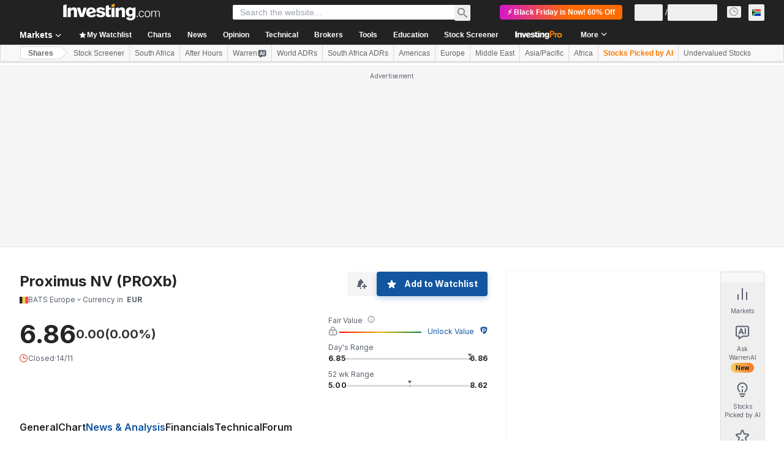

--- FILE ---
content_type: application/javascript
request_url: https://promos.investing.com/eu-a4flkt7l2b/z9gd/800129/za.investing.com/jsonp/z?cb=1764480510882&dre=l&callback=jQuery112409887630597210111_1764480510864&_=1764480510865
body_size: 717
content:
jQuery112409887630597210111_1764480510864({"success":true,"dre":"l","response":"[base64].ih4KPB3BTKVQoSZRfQWIJhQ6eKKcOgUGhBHp.[base64].T1qVBpXg8NKxNLXLTDVBSv5o7BqSY.UGBlqiEReQGxeKoIWiNqKQdqURaQAReCZFCSA5s5PFoipoixgaKam-1q8gAeZIOfsyQsbA1TimlJnlfGu51Y0c7yWlUEFUAPPWlED1RqUNIAkl4gdrbFReRqV1AYwiFfk8H5AMS15A4eyIZNMnpRlmWjKk8DEWkVhAPEgA___"});

--- FILE ---
content_type: application/javascript
request_url: https://cdn.investing.com/x/934d036/_next/static/chunks/3368-d57b4aeea00a0323.js
body_size: 7026
content:
(self.webpackChunk_N_E=self.webpackChunk_N_E||[]).push([[3368],{8585:(e,t,_)=>{"use strict";_.d(t,{p:()=>r});var r=function(e){return e.type="_instr_instrument_type",e.group="_instr_instrument_group",e.unit="_instr_instrument_unit",e.barrel="_instr_unit_barrel",e.tonne="_instr_unit_tonne",e.gallon="_instr_unit_gallon",e.metric="_instr_unit_metric",e.metricTon="_instr_unit_metric_ton",e.hundredweight="_instr_unit_hundredweight",e.mmbtu="_instr_unit_mmbtu",e.bushel="_instr_unit_bushel",e.pound="_instr_unit_pound",e.ounce="_instr_unit_troy_ounce",e.Kilogram="_instr_unit_kg",e.mbf="_instr_unit_mbf",e.contract="_instr_unit_contract",e.metals="_commodity_pair_type_Metals",e.energy="_commodity_pair_type_Energy",e.agriculture="_commodity_pair_type_Agriculture",e.corporate="_bond_type_Corporate",e.government="_bond_type_Government",e.municipal="_bond_type_Municipal",e.bondsFixed="_bonds_fixed",e.bondsFixedCpiLinked="_bonds_fixed_cpi_linked",e.bondsFloat="_bonds_float",e.bondsFloatCpiLinked="_bonds_float_cpi_linked",e.commodity="_Commodity",e.index="_Index",e.equity="_equity_pair_type",e.indexFuture="_Index_Future",e.bondPair="_bond_pair_type",e.etfPair="_etf_pair_type",e.market="_instr_instrument_market",e.issuer="_etf_issuer",e.underlying="_instr_instrument_underlying",e.components="_instr_instrument_components",e.isin="_instr_instrument_isin",e.cusip="_instr_exchange_nsin_cusip",e.sedol="_instr_exchange_nsin_sedol",e.wkn="_instr_exchange_nsin_wkn",e.sn="_instr_exchange_nsin_sn",e.symbol="_instr_symbol",e.assetType="_asset_type",e.primary="_instr_instrument_base",e.secondary="_instr_instrument_second",e.month="_Month",e.currencyPairType="_currency_pair_type",e.currencyPairTypeMajor="_currency_pair_type_Major",e.currencyPairTypeExotic="_currency_pair_type_Exotic",e.currencyPairTypeExoticCross="_currency_pair_type_Exotic_Cross",e.currencyPairTypeMinor="_currency_pair_type_Minor",e.cryptoType="_crypto_type",e}({})},34872:(e,t,_)=>{"use strict";_.d(t,{FS:()=>G,K6:()=>h,Ko:()=>F,Ld:()=>N,NT:()=>K,OE:()=>w,Oq:()=>x,Qg:()=>M,Rc:()=>C,Yw:()=>X,_G:()=>A,_n:()=>L,_t:()=>O,ct:()=>b,fK:()=>j,fq:()=>Q,iW:()=>I,pE:()=>P,qT:()=>S,qy:()=>D,tw:()=>R,xe:()=>V});var r=_(37876);_(14232);var i=_(71853),n=_(74513),o=_(68837),a=_(53797),s=_(34688),l=_(99696),p=_(16542),c=_(61815),d=_(39898),u=_.n(d),m=_(56829),f=_(78781),E=_(28783),y=_(91324),v=_(66289),g=_(77229),k=_(98986);let T=e=>{let{value:t,precision:_=c.G8,maxPrecision:n=c.cU,noValue:o,prefix:a,suffix:s}=e,l=(0,i.B)();if(null!=t){let e=l.formatNumberToLocalString(t,_,n);return(0,r.jsxs)("span",{className:u()["dd-numeric"],children:[(0,r.jsx)("span",{children:a}),(0,r.jsx)("span",{children:e}),(0,r.jsx)("span",{children:s})]})}return(0,r.jsx)(U,{noValue:o})},j=e=>{let{values:t,keyInfoOptions:_}=e,i=Y(t,_?.zeroValAllowed),{t:n}=(0,p.A)();return(0,r.jsxs)(r.Fragment,{children:[null!=i?n(i):(0,r.jsx)(U,{})," "]})},A=e=>{let{values:t,keyInfoOptions:_}=e,i=z(t,_?.zeroValAllowed);return _?.fallbackString&&null===i?(0,r.jsx)(j,{values:[t[1]]}):(0,r.jsx)(T,{value:i,precision:_?.precision,maxPrecision:_?.maxPrecision})},b=e=>{let{values:t,keyInfoOptions:_}=e,i=q(t,_?.zeroValAllowed),{t:n}=(0,p.A)();return(0,r.jsxs)("span",{dir:"ltr",children:[null!=i?n(i):(0,r.jsx)(U,{})," "]})},R=e=>{let{values:t,keyInfoOptions:_}=e,i=H(t,_?.zeroValAllowed),{t:n}=(0,p.A)();return(0,r.jsxs)("span",{dir:"ltr",children:[null!=i?n(i):(0,r.jsx)(U,{})," "]})},N=e=>{let{values:t}=e,_=W(t),{t:i}=(0,p.A)();return(0,r.jsxs)("span",{dir:"ltr",children:[null!=_?i(_):(0,r.jsx)(U,{})," "]})},h=e=>{let{values:t,keyInfoOptions:_}=e,i=$(t,_?.zeroValAllowed),{t:n}=(0,p.A)();return(0,r.jsxs)(r.Fragment,{children:[null!=i?n(i):(0,r.jsx)(U,{})," "]})},S=e=>{let{values:t,keyInfoOptions:_}=e,i=z(t,_?.zeroValAllowed);return(0,r.jsx)(T,{value:i,precision:_?.precision,maxPrecision:_?.maxPrecision,suffix:"%"})},x=e=>{let{values:t,keyInfoOptions:_}=e,i=z(t,_?.zeroValAllowed);return null===i?(0,r.jsx)(U,{}):(0,r.jsxs)("div",{className:"flex items-center",children:[Array.from({length:i}).map((e,t)=>(0,r.jsx)(v.Dj,{icon:"star-rating",className:"h-[14px] w-[14px] text-secondary"},t)),Array.from({length:5-i}).map((e,t)=>(0,r.jsx)(v.Dj,{icon:"star-rating",className:"h-[14px] w-[14px] text-[#bdc0c5]"},t))]})},O=e=>{let{values:t,keyInfoOptions:_,baseRoute:i,openNewTab:o}=e,s=z(t,_?.zeroValAllowed),p=z(t,_?.zeroValAllowed),c=(null!=s||null!=p)&&i,d=(0,r.jsxs)(r.Fragment,{children:[(0,r.jsx)(T,{value:s,noValue:"N/A",precision:_?.precision}),(0,r.jsxs)("div",{className:"ml-1",children:[(0,r.jsx)("span",{children:"("}),(0,r.jsx)(T,{value:p,noValue:"N/A",precision:_?.precision,suffix:"%"}),(0,r.jsx)("span",{children:")"})]})]});return c?(0,r.jsx)(l.N,{"data-test":"link-dividends",href:(0,a.a)(i,n.$7),className:"flex",...o?{target:"_blank"}:{},children:d}):(0,r.jsx)("div",{className:"flex",children:d})},I=e=>{let{values:t}=e,_=Y(t),i=z(t),n=Y(t);if(n?.includes("{value}")&&i){let e=n.replace("{value}",String(i||""));return(0,r.jsx)(l.N,{href:e,target:"_blank",children:_})}return(0,r.jsx)(r.Fragment,{children:_})},F=e=>{let{values:t,keyInfoOptions:_,baseRoute:i,openNewTab:o}=e,s=z(t,_?.zeroValAllowed);return null!=s&&i?(0,r.jsx)(l.N,{href:(0,a.a)(i,n.td),...o?{target:"_blank"}:{},children:s}):(0,r.jsx)(r.Fragment,{children:s})},P=e=>{let{values:t,keyInfoOptions:_}=e,i=z(t,_?.zeroValAllowed),n=z(t,_?.zeroValAllowed);return null===i||null===n?(0,r.jsx)(U,{}):(0,r.jsxs)(r.Fragment,{children:[(0,r.jsx)(T,{value:i,precision:_?.precision}),(0,r.jsx)("span",{className:"ml-1 mr-1",children:"-"}),(0,r.jsx)(T,{value:n,precision:_?.precision})]})},D=e=>{let{values:t,keyInfoOptions:_}=e,i=z(t,_?.zeroValAllowed),n=z(t,_?.zeroValAllowed);return null===i||null===n?(0,r.jsx)(U,{}):(0,r.jsxs)(r.Fragment,{children:[(0,r.jsx)(T,{value:i,precision:_?.precision}),(0,r.jsx)("span",{className:"ml-1 mr-1",children:" / "}),(0,r.jsx)(T,{value:n,precision:_?.precision})]})},V=e=>{let{values:t,keyInfoOptions:_}=e,i=z(t,_?.zeroValAllowed),n=Y(t),a=i?o.A.getAbbreviatedNumber(i):null;return(0,r.jsx)(T,{value:a&&a.number,prefix:n||"",suffix:a&&a.suffix||"",precision:_?.precision})},w=e=>{let{values:t,keyInfoOptions:_,openNewTab:i}=e,o=Y(t);if(null!=o){let e=(0,a.a)(o,n.zw);return(0,r.jsx)(l.N,{"data-test":"link-key-info",href:e,suppressHydrationWarning:!0,...i?{target:"_blank"}:{},children:(0,r.jsx)(G,{values:t,keyInfoOptions:_})})}return(0,r.jsx)(U,{})},C=e=>{let{values:t}=e,{dataStore:{editionStore:{edition:{edition:_}}}}=(0,m.P)(),i=Y(t),n=k.A.parseShortMonthYearDate(String(i));if(null!==n){let e=k.A.isValidDate(n)?(0,g.HI)(n,_,g.EO.MONTH_YEAR,g.ow.TEXT):i;return(0,r.jsx)(r.Fragment,{children:e})}return(0,r.jsx)(U,{})},G=e=>{let{values:t,keyInfoOptions:_}=e,i=Y(t);if(null!=i){let{parser:e}=(0,s.A)({ignoreTimezone:_?.ignoreTimezone}),t=e?e.getLocalDateInFormat(i,_?.formatting):i;return(0,r.jsx)(r.Fragment,{children:t})}return(0,r.jsx)(U,{})},M=e=>{let{values:t,keyInfoOptions:_}=e,{dataStore:{editionStore:{edition:{edition:i}}}}=(0,m.P)(),n=Y(t);if(null!=n){let e=new Date(n),t=k.A.isValidDate(e)?(0,g.HI)(e,i,_?.dateStyle,g.ow.TEXT):n;return(0,r.jsx)(r.Fragment,{children:t})}return(0,r.jsx)(U,{})},L=e=>{let{values:t,keyInfoOptions:_}=e,{dataStore:{instrumentStore:{investingProSlug:i}}}=(0,m.P)(),{t:n}=(0,p.A)(),a=z(t,_?.zeroValAllowed),s=a?o.A.getAbbreviatedNumber(a):null,c=`/pro/${i}/explorer/marketcap?entry=ks_market_cap_hook&`;return(0,r.jsx)(l.N,{href:c,suppressHydrationWarning:!0,target:"_blank",title:n(f.w.marketCap),onClick:e=>(e.preventDefault(),window?.localStorage?.setItem?.("investing.referralComponent","ks_market_cap_hook"),(0,E.sF)(E.mO.GTM_EVENT,{event_name_cd:"click_on_investing_pro_premium_hook",GA_event_category:"inv pro premium",GA_event_action:"click on investing pro hook",GA_event_label:"ks_market_cap_hook",action_cd:"click",object:"link",product_feature:"none",ui_template:"47-above_the_fold_line-market cap",event_cd_description1:"destination URL",event_cd_value1:c,referral_component:"ks_market_cap_hook"}),window.open(c,"_blank"),!1),children:(0,r.jsx)(T,{value:s&&s.number,suffix:s&&s.suffix||"",precision:_?.precision})})},K=e=>{let{values:t}=e,_=B(t),{t:i}=(0,p.A)();return!0===_?(0,r.jsx)(r.Fragment,{children:i(f.w.yes)}):!1===_?(0,r.jsx)(r.Fragment,{children:i(f.w.no)}):(0,r.jsx)(U,{})},U=e=>{let{noValue:t="-"}=e;return(0,r.jsx)(r.Fragment,{children:t})},z=(e,t)=>e&&"number"==typeof e[0]&&(t||0!==e[0])?e.shift():null,Y=(e,t)=>{if(e&&e[0]&&"string"==typeof e[0]){let _=parseFloat(e[0]);if(t||0!==_)return e.shift()}return null},B=e=>e&&e.length>0&&"boolean"==typeof e[0]?e[0]:null,q=(e,t)=>{let{dataStore:{editionStore:{edition:{edition:_}}}}=(0,m.P)();if(Array.isArray(e)&&e.length>0){if("string"==typeof e[0]){let _=parseFloat(e[0]);if(!isNaN(_)&&(t||0!==_))return e[0]}if(e&&"number"==typeof e[0]){let r=parseFloat(e[0].toFixed(2)),i=(0,y.A)(r,"$[$$]",_);if(t||0!==i)return i.toString()}}return null},H=(e,t)=>{let _=(0,i.B)();if(Array.isArray(e)&&e.length>0&&"number"==typeof e[0]&&!isNaN(e[0])){let r=parseFloat((100*e[0]).toFixed(1)),i=_.formatNumberToLocalString(r,1);if(t||0!==r)return i+"%"}return null},W=e=>{let{dataStore:{editionStore:{edition:{edition:t}}}}=(0,m.P)();return Array.isArray(e)&&e.length>0&&"number"==typeof e[0]&&!isNaN(e[0])?String((0,y.A)(e[0],"%.%%",t)):null},$=(e,t)=>{let _=(0,i.B)();if(Array.isArray(e)&&e.length>0&&"number"==typeof e[0]&&!isNaN(e[0])){let r=e[0];if(t||0!==r)if(r>=1e6)return`${_.formatNumberToLocalString(r/1e6,1,2)}T`;else if(r>=1e3)return`${_.formatNumberToLocalString(r/1e3,1,2)}B`;else return`${_.formatNumberToLocalString(r,1,2)}M`}return null},X=(e,t,_,r)=>{e.preventDefault(),window?.localStorage?.setItem?.("investing.referralComponent",_),r(E.mO.GTM_EVENT,{event_name_cd:"click_on_investing_pro_premium_hook",referral_component:_}),window.open(t,"_blank")},Q=e=>{let{values:t,keyInfoOptions:_,metricSlug:i}=e,{dataStore:{instrumentStore:{investingProSlug:s}}}=(0,m.P)(),{t:c}=(0,p.A)(),d=(0,a.o)(i),u=z(t,_?.zeroValAllowed),y=null!=u?(e=>{let t=_?.metricType||"default",r={[n.vj.ABBREVIATED]:()=>o.A.getAbbreviatedNumber(e),[n.vj.MILLIONS_ABBREVIATED]:()=>o.A.getPossiblyNegativeAbbreviatedNumber(1e6*e),[n.vj.PERCENTAGE]:()=>({number:e,suffix:"%"}),[n.vj.PERCENTAGE_FORMATTED]:()=>({number:((e,t)=>{if(Array.isArray(e)&&e.length>0&&"number"==typeof e[0]&&!isNaN(e[0])){let _=parseFloat((100*e[0]).toFixed(1));if(t||0!==_)return _}return null})([e],_?.zeroValAllowed)||null,suffix:"%"}),[n.vj.NUMBER_FORMATTED]:()=>({number:((e,t)=>{if(Array.isArray(e)&&e.length>0){let _=e[0],r=null;if("number"==typeof _)r=parseFloat(_.toFixed(2));else if("string"==typeof _){let e=parseFloat(_.replace(",","."));isNaN(e)||(r=parseFloat(e.toFixed(2)))}if(null!==r&&(t||0!==r))return r}return null})([e],_?.zeroValAllowed)||null,suffix:""}),default:()=>({number:e,suffix:""})};return(r[t]||r.default)()})(u):{number:null,suffix:""},v=`/pro/${s}/explorer/${i}`;return(0,r.jsx)(l.N,{href:v,suppressHydrationWarning:!0,target:"_blank",title:c(f.w[i||""]),onClick:e=>X(e,v,d,E.sF),children:(0,r.jsx)(T,{value:y&&y.number,suffix:y?.suffix||"",precision:_?.precision})})}},39898:e=>{e.exports={"dd-numeric":"key-info_dd-numeric__ZQFIs"}},74513:(e,t,_)=>{"use strict";_.d(t,{$7:()=>a,AZ:()=>p,Gn:()=>c,td:()=>s,vj:()=>l,zw:()=>o});var r=_(34872),i=_(3821),n=_(77229);let o="earnings",a="dividends",s="holdings";var l=function(e){return e.ABBREVIATED="abbreviated",e.MILLIONS_ABBREVIATED="millions_abbreviated",e.PERCENTAGE="percentage",e.PERCENTAGE_FORMATTED="percentageFormatted",e.NUMBER_FORMATTED="numberFormatted",e}({});let p={[i.j.CONTRACT_SIZE]:r.fK,[i.j.MONTHS]:r.fK,[i.j.EXPIRATION_DATE]:r.Rc,[i.j.POINT_VALUE]:r.fK,[i.j.ROLLOVER]:r.FS,[i.j.SETTLEMENT_DATE]:r.FS,[i.j.SETTLEMENT_TYPE]:r.fK,[i.j.TICK_SIZE]:r._G,[i.j.TICK_VALUE]:r._G,[i.j.BASE_SYMBOL]:r.fK,[i.j.RATIO]:r._G,[i.j.VOLUME]:r._G,[i.j.PREV]:r._G,[i.j.OPEN]:r._G,[i.j.AVG_VOL]:r._G,[i.j.EPS]:r._G,[i.j.SHARES]:r._G,[i.j.BETA]:r._G,[i.j.DAILY_RANGE]:r.pE,[i.j.WEEK_RANGE]:r.pE,[i.j.BID_ASK]:r.qy,[i.j.VOLUME_24H]:r.xe,[i.j.CRYPTO_MARKET_CAP]:r.xe,[i.j.RETURN]:r.qT,[i.j.DIVIDEND]:r._t,[i.j.MARKET_CAP]:r._n,[i.j.MAX_SUPPLY]:r.xe,[i.j.CIRCULATING_SUPPLY]:r.xe,[i.j.ONE_WEEK_CHANGE]:r.qT,[i.j.ONE_MONTH_CHANGE]:r.qT,[i.j.ONE_YEAR_CHANGE]:r.qT,[i.j.YTD_CHANGE]:r.qT,[i.j.RANK]:r.fK,[i.j.REVENUE]:r.xe,[i.j.EARNING]:r.OE,[i.j.BID]:r._G,[i.j.ASK]:r._G,[i.j.ISIN]:r.fK,[i.j.MATURITY_DATE]:r.Qg,[i.j.OPEN_PRICE]:r._G,[i.j.COUPON]:r._G,[i.j.COUPON_TYPE]:r.fK,[i.j.COUPON_FREQUENCY]:r.fK,[i.j.NEXT_COUPON_DATE]:r.FS,[i.j.RATING]:r.fK,[i.j.DURATION]:r.fK,[i.j.YIELD]:r.fK,[i.j.ISSUE_DATE]:r.FS,[i.j.PRICE]:r._G,[i.j.PRICE_RANGE]:r.pE,[i.j.ROI_TTM]:r._G,[i.j.DIVIDENDS_TTM]:r._G,[i.j.DIVIDEND_YIELD]:r.qT,[i.j.TOTAL_ASSETS]:r.fK,[i.j.ASSET_TYPE]:r.fK,[i.j.PRO_FAIR_VALUE]:r.ct,[i.j.PRO_FAIR_VALUE_UPSIDE]:r.Ld,[i.j.PRO_EPS_GROWTH_FORCAST]:r.tw,[i.j.PRO_RETURN_ON_ASSETS]:r.tw,[i.j.PRO_RETURN_ON_EQUITY]:r.tw,[i.j.PRO_GROSS_PROFIT_MARGIN]:r.tw,[i.j.PRO_PRICE_BOOK]:r.ct,[i.j.PRO_NET_INCOME]:r.K6,[i.j.PRO_EBITDA]:r.K6,[i.j.PRO_EV_EBITDA]:r.ct,[i.j.PRO_DIV_PAYMENT_STREAK]:r.ct,[i.j.PRO_DIV_GROWTH_STREAK]:r.ct,[i.j.PRO_BOOK_VALUE_SHARE]:r.ct,[i.j.RSI]:r.ct,[i.j.ETF_MORNING_STAR_RATING]:r.Oq,[i.j.ETF_MORNING_STAR_RISK_RATING]:r.Oq,[i.j.ETF_BID_ASK]:r.qy,[i.j.ETF_PREV_CLOSE]:r._G,[i.j.ETF_PRICE_OPEN]:r._G,[i.j.ETF_VOLUME]:r._G,[i.j.ETF_AVERAGE_VOLUME_3M]:r._G,[i.j.ETF_ONE_YEAR_CHANGE]:r.qT,[i.j.ETF_DAYS_RANGE]:r.pE,[i.j.ETF_FIFTY_TWO_WEEK_RANGE]:r.pE,[i.j.ETF_MARKET_CAP]:r._n,[i.j.ETF_EXPENSE_RATIO]:r.qT,[i.j.ETF_TOTAL_ASSETS]:r.xe,[i.j.ETF_SHARES_OUTSTANDING]:r.xe,[i.j.ETF_NET_ASSETS_VALUE]:r._G,[i.j.ETF_ROI_TTM]:r.qT,[i.j.ETF_ROA]:r.qT,[i.j.ETF_ROE]:r.qT,[i.j.ETF_DTC]:r._G,[i.j.ETF_DIVIDENDS_TTM]:r._G,[i.j.ETF_DIVIDEND_YIELD]:r.qT,[i.j.ETF_INCEPTION_DATE]:r.Qg,[i.j.ETF_ASSET_CLASS]:r.fK,[i.j.ETF_LEVERAGED]:r.NT,[i.j.ETF_COVERED_CALL]:r.NT,[i.j.ETF_SOCIALLY_RESPONSIBLE]:r.NT,[i.j.ETF_INDEX_FUND]:r.NT,[i.j.ETF_NON_DIVERSIFIED]:r.NT,[i.j.ETF_ISSUER]:r.iW,[i.j.ETF_UNDERLYING_BENCHMARK]:r.iW,[i.j.ETF_CATEGORY]:r.fK,[i.j.ETF_DOMICILE]:r.fK,[i.j.ETF_NUMBER_OF_HOLDINGS]:r.Ko,[i.j.ETF_ISIN]:r.fK,[i.j.ETF_BETA]:r._G},c={[i.j.VOLUME]:{zeroValAllowed:!0,precision:0},[i.j.PREV]:{precision:0},[i.j.OPEN]:{precision:0},[i.j.AVG_VOL]:{precision:0},[i.j.EPS]:{zeroValAllowed:!0,precision:0},[i.j.SHARES]:{precision:0},[i.j.BETA]:{zeroValAllowed:!0,precision:0},[i.j.DAILY_RANGE]:{precision:0},[i.j.WEEK_RANGE]:{zeroValAllowed:!0,precision:0},[i.j.RETURN]:{zeroValAllowed:!0,precision:0},[i.j.DIVIDEND]:{zeroValAllowed:!0},[i.j.MARKET_CAP]:{precision:0},[i.j.TICK_VALUE]:{precision:0},[i.j.TICK_SIZE]:{precision:0,fallbackString:!0},[i.j.REVENUE]:{zeroValAllowed:!0,precision:0},[i.j.EARNING]:{formatting:{year:"numeric",month:"short",day:"2-digit"}},[i.j.EXPIRATION_DATE]:{formatting:{year:"2-digit",month:"short"}},[i.j.BID]:{precision:0},[i.j.ASK]:{precision:0},[i.j.ROLLOVER]:{ignoreTimezone:!0,formatting:{year:"numeric",month:"2-digit",day:"2-digit"}},[i.j.SETTLEMENT_DATE]:{ignoreTimezone:!0,formatting:{year:"numeric",month:"2-digit",day:"2-digit"}},[i.j.MATURITY_DATE]:{ignoreTimezone:!0,formatting:{year:"numeric",month:"2-digit",day:"2-digit"},dateStyle:n.EO.DAY_MONTH_YEAR,dateFormat:n.ow.TEXT},[i.j.BID_ASK]:{fallbackString:!0},[i.j.PRO_FAIR_VALUE]:{precision:0,fallbackString:!0},[i.j.PRO_FAIR_VALUE_UPSIDE]:{precision:0,fallbackString:!0},[i.j.PRO_EPS_GROWTH_FORCAST]:{precision:0,fallbackString:!0},[i.j.PRO_RETURN_ON_ASSETS]:{precision:0,fallbackString:!0},[i.j.PRO_RETURN_ON_EQUITY]:{precision:0,fallbackString:!0},[i.j.PRO_GROSS_PROFIT_MARGIN]:{precision:0,fallbackString:!0},[i.j.PRO_PRICE_BOOK]:{precision:0,fallbackString:!0},[i.j.PRO_NET_INCOME]:{precision:0,fallbackString:!0},[i.j.PRO_EBITDA]:{precision:0,fallbackString:!0},[i.j.PRO_EV_EBITDA]:{precision:0,fallbackString:!0},[i.j.PRO_DIV_PAYMENT_STREAK]:{precision:0,fallbackString:!0},[i.j.PRO_DIV_GROWTH_STREAK]:{precision:0,fallbackString:!0},[i.j.PRO_BOOK_VALUE_SHARE]:{precision:0,fallbackString:!0},[i.j.RSI]:{precision:0,fallbackString:!0},[i.j.ETF_VOLUME]:{zeroValAllowed:!0,precision:0},[i.j.ETF_AVERAGE_VOLUME_3M]:{zeroValAllowed:!0,precision:0},[i.j.ETF_ROI_TTM]:{precision:2,maxPrecision:2},[i.j.ETF_DIVIDENDS_TTM]:{zeroValAllowed:!0,precision:2,maxPrecision:4},[i.j.ETF_DIVIDEND_YIELD]:{zeroValAllowed:!0,precision:2,maxPrecision:4},[i.j.ETF_INCEPTION_DATE]:{dateStyle:n.EO.DAY_MONTH_YEAR,dateFormat:n.ow.TEXT}}},78781:(e,t,_)=>{"use strict";_.d(t,{z:()=>o,w:()=>n});var r=function(e){return e.prev_close="_instr_data_prev_close",e.daily_range="_instr_data_daily_range",e.revenue="_instr_revenue",e.open="_instr_data_open",e["52_wk_range"]="_instr_52_wk_range",e.actual_eps="_Actual_EPS",e.volume="_instr_data_volume",e.volume_24h="_crypto_24h_Volume",e.crypto_market_cap="_crypto_market_cap",e.max_supply="_crypto_max_supply",e.circulating_supply="_crypto_circulating_supply",e.change_7d="_chg_percent_7D",e.one_month_change="_Sentiments_Timeframe_1_Month",e.one_year_change="_1_Year",e.ytd_change="_YTD",e.rank="_web_crypto_rank",e.market_cap="_instr_market_cap",e.dividend="_instr_dividend",e.avg_volume="_instr_avg_volume",e.ratio="_instr_pe_ratio",e.beta="_instr_beta",e.one_year_return="_instr_one_year_return",e.sharesout="_instr_sharesout",e.invpro_fair_value="_invpro_fair_value",e.invpro_div_payment_streak="mobile_app_key_stat_div_payment_streak",e.invpro_div_growth_streak="_invpro_dividendGrowthStreakCellTitle",e.invpro_book_value_per_share="mobile_app_key_stat_bv_share",e.invpro_ev_to_ebitda="_invpro_ev_to_ebitda",e.next_earning_date="_instr_next_earning_date",e.tick_size="_instr_tick_size",e.instrument_month="_Months",e.contract_size="_instr_contract_size",e.tick_value="_instr_tick_value",e.settlement_type="_instr_settlement_type",e.settlement_date="_futures_settlement_day",e.point_value="_contract_point_value",e.rollover_day="_last_rollover_day",e.base_symbol="_instr_instrument_base_symbol",e.month_date="_instr_instrument_month",e.maturity_date="_instr_maturity_date",e.type="_instr_instrument_type",e.open_price="_instr_open_price",e.coupon="_instr_coupon",e.coupon_frequency="_coupon_frequency",e.next_coupon_date="_next_coupon_date",e.rating="_bonds_rating",e.duration="_duration",e.yield="_Yield",e.issue_date="_issue_date",e.price="_instr_price",e.price_range="_instr_price_range",e.settlement_cash="_SettlementPhysical",e.settlement_physical="_SettlementCash",e.bid="_instr_bid",e.ask="_instr_ask",e.bid_ask="_instr_data_bid_ask",e.roi_ttm="_instr_roi",e.dividends_ttm="_instr_dividendttm",e.dividend_yield="_instr_dividendsyield",e.total_assets="_instr_totalassets",e.asset_type="_asset_type",e.div_semi_annual="_div_semi_annual",e.fair_value_tooltip="_invpro_tooltip_metric_fair_value",e.dividends_payment_streak_tooltip="_invpro_tooltip_metric_dividends_payment_streak",e.book_value_share_tooltip="_invpro_tooltip_metric_book_value_share",e.ev_ebitda_tooltip="_invpro_tooltip_metric_ev_ebitda",e.invpro_fair_value_upside_ks="_invpro_fair_value_upside_ks",e.invpro_metric_eps_proj_growth="_invpro_metric_eps_proj_growth",e.invpro_return_on_assets="_invpro_return_on_assets",e.invpro_metric_rote="_invpro_metric_rote",e.invpro_gp_margin="_invpro_gp_margin",e.invpro_price_to_book="_invpro_price_to_book",e.invpro_glossary_net_income="_invpro_glossary_net_income",e.invpro_metric_ebitda="_invpro_metric_ebitda",e.market_stock_tooltip_income_before_adjusted="_market_stock_tooltip_income_before_adjusted",e.market_stock_tooltip_period_over_prior_eps="_market_stock_tooltip_period_over_prior_eps",e.market_stock_tooltip_models_estimate_stock_price="_market_stock_tooltip_models_estimate_stock_price",e.key_stats_tooltip_previous_close="_key_stats_tooltip_previous_close",e.key_stats_tooltip_latest_open="_key_stats_tooltip_latest_open",e.key_stats_tooltip_volume_latest="_key_stats_tooltip_volume_latest",e.key_stats_tooltip_volume_avg_3m="_key_stats_tooltip_volume_avg_3m",e.key_stats_tooltip_price_return_1y="_key_stats_tooltip_price_return_1y",e.key_stats_tooltip_marketcap_adj="_key_stats_tooltip_marketcap_adj",e.key_stats_tooltip_shares_out="_key_stats_tooltip_shares_out",e.key_stats_tooltip_total_rev="_key_stats_tooltip_total_rev",e.key_stats_tooltip_ni_avail_excl="_key_stats_tooltip_ni_avail_excl",e.key_stats_tooltip_eps_basic_cont="_key_stats_tooltip_eps_basic_cont",e.key_stats_tooltip_next_earnings_date="_key_stats_tooltip_next_earnings_date",e.key_stats_tooltip_pe_ltm="_key_stats_tooltip_pe_ltm",e.key_stats_tooltip_roa="_key_stats_tooltip_roa",e.key_stats_tooltip_roe="_key_stats_tooltip_roe",e.key_stats_tooltip_price_to_book="_key_stats_tooltip_price_to_book",e.key_stats_tooltip_gp_margin="_key_stats_tooltip_gp_margin",e.key_stats_tooltip_beta="_key_stats_tooltip_beta",e.etf_morning_star_rating="_etfs_morning_star_rating",e.etf_morning_star_risk_rating="_etfs_risk_rating",e.etf_bid_ask="_etfs_bid_ask",e.etf_prev_close="_etfs_prev_close",e.etf_price_open="_etfs_price_open",e.etf_volume="_etfs_volume",e.etf_average_volume_3m="_etfs_average_vol_3m",e.etf_one_year_change="_etfs_1year_change",e.etf_days_range="_etfs_days_range",e.etf_fifty_two_week_range="_etfs_52week_range",e.etf_market_cap="_etfs_market_cap",e.etf_expense_ratio="_etfs_expense_ratio",e.etf_total_assets="_etfs_total_assets",e.etf_shares_outstanding="_etfs_shares_outstanding",e.etf_net_assets_value="_etfs_net_assets_value",e.etf_roi_ttm="_etfs_roi_ttm",e.etf_roa="_etfs_roa",e.etf_roe="_etfs_roe",e.etf_dtc="_etfs_dtc",e.etf_dividends_ttm="_etfs_dividends_ttm",e.etf_dividend_yield="_etfs_dividend_yield",e.etf_inception_date="_etfs_inception_date",e.etf_asset_class="_etfs_asset_class",e.etf_leveraged="_etfs_leveraged",e.etf_covered_call="_etfs_covered_call",e.etf_socially_responsible="_etfs_socially_responsible",e.etf_index_fund="_etfs_index_fund",e.etf_non_diversified="_etfs_non_diversified",e.etf_issuer="_etfs_issuer",e.etf_underlying_benchmark="_etfs_underlying_benchmark",e.etf_category="_etfs_category",e.etf_domicile="_etfs_domicile",e.etf_number_of_holdings="_etfs_number_of_holdings",e.etf_isin="_etfs_isin",e.etf_beta="_etfs_beta",e.yes="_etfs_key_stats_yes",e.no="_etfs_key_stats_no",e}({}),i=_(8585);let n={prevClose:r.prev_close,dailyRange:r.daily_range,revenue:r.revenue,open:r.open,weekRange:r["52_wk_range"],eps:r.actual_eps,volume:r.volume,volume24h:r.volume_24h,marketCap:r.market_cap,cryptoMarketCap:r.crypto_market_cap,oneWeekChange:r.change_7d,oneMonthChange:r.one_month_change,oneYearChange:r.one_year_change,ytdChange:r.ytd_change,rank:r.rank,maxSupply:r.max_supply,circulatingSupply:r.circulating_supply,bidAsk:r.bid_ask,dividend:r.dividend,avgVolume:r.avg_volume,ratio:r.ratio,beta:r.beta,oneYearReturn:r.one_year_return,sharesOutstanding:r.sharesout,proFairValue:r.invpro_fair_value,proDivPaymentStreak:r.invpro_div_payment_streak,proDivGrowthStreak:r.invpro_div_growth_streak,proBookValueShare:r.invpro_book_value_per_share,proEvEbitda:r.invpro_ev_to_ebitda,nextEarningDate:r.next_earning_date,tick_size:r.tick_size,instrument_month:r.instrument_month,contract_size:r.contract_size,tick_value:r.tick_value,settlement_type:r.settlement_type,settlement_date:r.settlement_date,point_value:r.point_value,rollover_day:r.rollover_day,base_symbol:r.base_symbol,month_date:r.month_date,bid:r.bid,ask:r.ask,bid_ask:r.bid_ask,isin:i.p.isin,maturity_date:r.maturity_date,open_price:r.open_price,coupon:r.coupon,type:r.type,coupon_frequency:r.coupon_frequency,next_coupon_date:r.next_coupon_date,rating:r.rating,duration:r.duration,yield:r.yield,issue_date:r.issue_date,price:r.price,price_range:r.price_range,roi_ttm:r.roi_ttm,dividends_ttm:r.dividends_ttm,dividend_yield:r.dividend_yield,total_assets:r.total_assets,asset_type:r.asset_type,proFairValueUpside:r.invpro_fair_value_upside_ks,proEpsGrowthForcast:r.invpro_metric_eps_proj_growth,proReturnOnAssets:r.invpro_return_on_assets,proReturnOnEquity:r.invpro_metric_rote,proGrossProfitMargin:r.invpro_gp_margin,proPriceBook:r.invpro_price_to_book,proNetIncome:r.invpro_glossary_net_income,proEbitda:r.invpro_metric_ebitda,etfMorningStarRating:r.etf_morning_star_rating,etfMorningStarRiskRating:r.etf_morning_star_risk_rating,etfBidAsk:r.etf_bid_ask,etfPrevClose:r.etf_prev_close,etfPriceOpen:r.etf_price_open,etfVolume:r.etf_volume,etfAverageVolume3m:r.etf_average_volume_3m,etfOneYearChange:r.etf_one_year_change,etfDaysRange:r.etf_days_range,etfFiftyTwoWeekRange:r.etf_fifty_two_week_range,etfMarketCap:r.etf_market_cap,etfExpenseRatio:r.etf_expense_ratio,etfTotalAssets:r.etf_total_assets,etfSharesOutstanding:r.etf_shares_outstanding,etfNetAssetsValue:r.etf_net_assets_value,etfRoiTtm:r.etf_roi_ttm,etfRoa:r.etf_roa,etfRoe:r.etf_roe,etfDtc:r.etf_dtc,etfDividendsTtm:r.etf_dividends_ttm,etfDividendYield:r.etf_dividend_yield,etfInceptionDate:r.etf_inception_date,etfAssetClass:r.etf_asset_class,etfLeveraged:r.etf_leveraged,etfCoveredCall:r.etf_covered_call,etfSociallyResponsible:r.etf_socially_responsible,etfIndexFund:r.etf_index_fund,etfNonDiversified:r.etf_non_diversified,etfIssuer:r.etf_issuer,etfUnderlyingBenchmark:r.etf_underlying_benchmark,etfCategory:r.etf_category,etfDomicile:r.etf_domicile,etfNumberOfHoldings:r.etf_number_of_holdings,etfIsin:r.etf_isin,etfBeta:r.etf_beta,yes:r.yes,no:r.no},o={proFairValue:r.fair_value_tooltip,proDivPaymentStreak:r.dividends_payment_streak_tooltip,proBookValueShare:r.book_value_share_tooltip,proEvEbitda:r.ev_ebitda_tooltip,proEbitda:r.market_stock_tooltip_income_before_adjusted,proEpsGrowthForcast:r.market_stock_tooltip_period_over_prior_eps,proFairValueUpside:r.market_stock_tooltip_models_estimate_stock_price,prevClose:r.key_stats_tooltip_previous_close,open:r.key_stats_tooltip_latest_open,volume:r.key_stats_tooltip_volume_latest,avgVolume:r.key_stats_tooltip_volume_avg_3m,oneYearReturn:r.key_stats_tooltip_price_return_1y,marketCap:r.key_stats_tooltip_marketcap_adj,sharesOutstanding:r.key_stats_tooltip_shares_out,revenue:r.key_stats_tooltip_total_rev,proNetIncome:r.key_stats_tooltip_ni_avail_excl,eps:r.key_stats_tooltip_eps_basic_cont,nextEarningDate:r.key_stats_tooltip_next_earnings_date,ratio:r.key_stats_tooltip_pe_ltm,proReturnOnAssets:r.key_stats_tooltip_roa,proReturnOnEquity:r.key_stats_tooltip_roe,proPriceBook:r.key_stats_tooltip_price_to_book,proGrossProfitMargin:r.key_stats_tooltip_gp_margin,beta:r.key_stats_tooltip_beta,etfPrevClose:r.key_stats_tooltip_previous_close,etfPriceOpen:r.key_stats_tooltip_latest_open,etfVolume:r.key_stats_tooltip_volume_latest,etfAverageVolume3m:r.key_stats_tooltip_volume_avg_3m,etfOneYearChange:r.key_stats_tooltip_price_return_1y,etfMarketCap:r.key_stats_tooltip_marketcap_adj,etfSharesOutstanding:r.key_stats_tooltip_shares_out,etfRoa:r.key_stats_tooltip_roa,etfRoe:r.key_stats_tooltip_roe,etfBeta:r.key_stats_tooltip_beta}}}]);